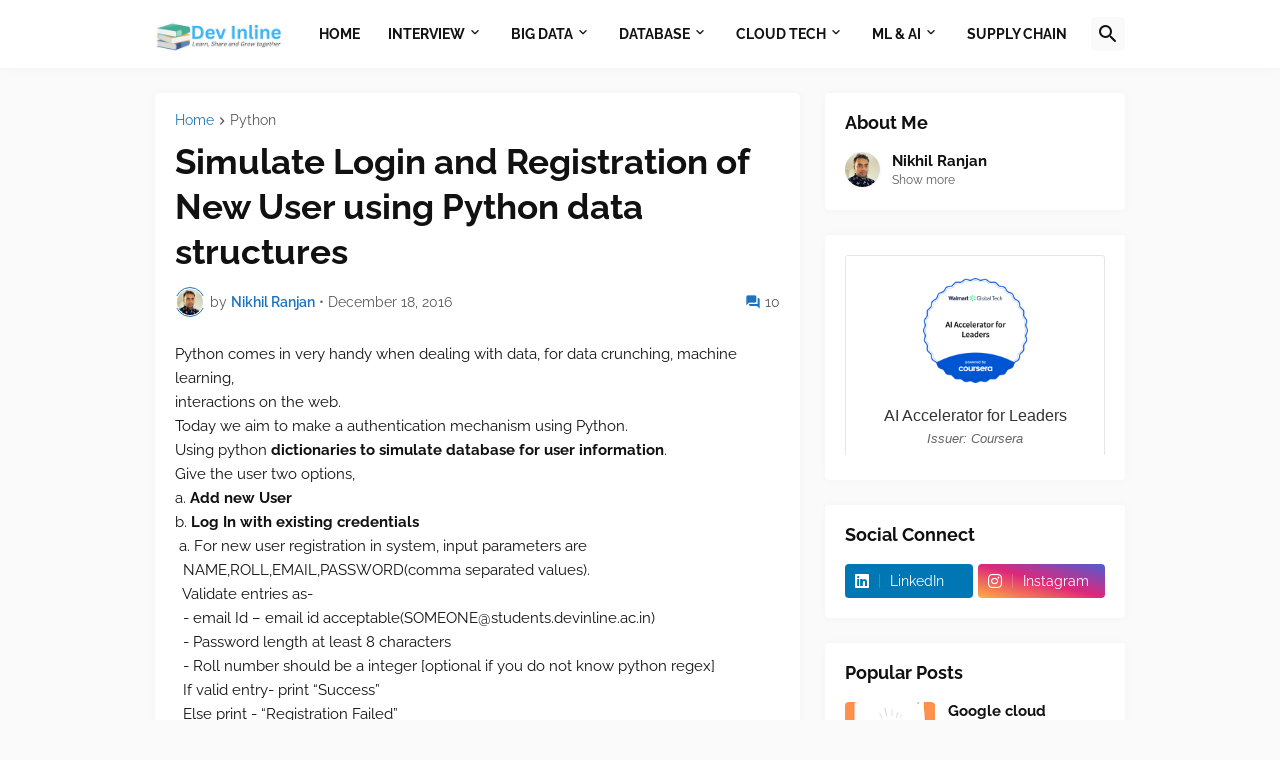

--- FILE ---
content_type: text/html; charset=utf-8
request_url: https://www.credly.com/embedded_badge/b3c9fe37-c642-4f0c-935b-f3d49cb71a1b
body_size: 1000
content:
<!DOCTYPE html>
<html lang='en'>
<head>
<meta charset='UTF-8'>
<meta content='width=device-width, minimum-scale=1.0, maximum-scale=1.0, initial-scale=1.0' name='viewport'>
<meta name="csrf-param" content="authenticity_token" />
<meta name="csrf-token" content="94Oxt0WtAUUVmsl61uTvbidd3hPybtdGMND3_n5G7dOkpD8GV7COss0r_HrfjcFKQiwKpRKavtcWtEb1_dNFoQ" />
<title>
Credly
</title>
<link rel="stylesheet" href="https://cdn.credly.com/assets/embed-b4eebb42dfc2e4aea571810fae5fdf7bf855473dcae1a37495d07e875f842340.css" />
</head>
<body>
<div id='badge'>
<a target="_blank" href="https://www.credly.com/badges/b3c9fe37-c642-4f0c-935b-f3d49cb71a1b/embedded"><img width="105" height="105" alt="" src="https://images.credly.com/images/05c1b249-8a59-4e3f-9f25-b2713cb627b5/598012fef5cc47d3ad914c42cd342f5e.png" />
<span id='badge-name'>AI Accelerator for Leaders</span>
</a><div id='badge-issuer' title='Coursera'>
Issuer: Coursera
</div>
</div>
<div id='provided'>
<a target="_blank" href="/">PROVIDED BY
<span>Credly</span>
</a></div>

<script nonce="9uMb8CXhTztfmbgf9dMV0roGM7BqXKAeX0M8XP9mR6M=">
//<![CDATA[
(function(){
  var req = new XMLHttpRequest();
  req.open('POST', "https://stats.credly.com/stats/interaction");
  req.setRequestHeader('Content-type', 'application/json');
  req.send("{\"flexible_params_auth\":[\"snapshot_json\",\"stat_object_id\",\"stat_object_type\",\"stat_type\"],\"auth_version\":\"1.0\",\"auth_key\":\"user:8d768abb-4e6a-4f38-8cb3-86dc95196f75\",\"auth_timestamp\":\"1768418690\",\"auth_signature\":\"b5f08adfc428858446089dd8599b5911e4cb329b105ac55a7125ac31a41331bd\",\"snapshot_json\":{\"referrer\":\"https://www.devinline.com/2016/12/simulate-login-and-registration-of-new.html?showComment=1612017708619\"},\"stat_object_id\":\"b3c9fe37-c642-4f0c-935b-f3d49cb71a1b\",\"stat_object_type\":\"Badge\",\"stat_type\":\"badge.view.embedded\"}");
})();


//]]>
</script>
<script src="https://cdn.credly.com/assets/utilities/clamp-f504f8bea8c43063f204977a14b1cd77e4f7a70b17a28bc3801f4c5351b2a3d5.js" crossorigin="anonymous"></script>
<script nonce="9uMb8CXhTztfmbgf9dMV0roGM7BqXKAeX0M8XP9mR6M=">
//<![CDATA[
(function(){
  var badgeName = document.getElementById("badge-name");
  var badgeIssuer = document.getElementById("badge-issuer");
  if (badgeName != null) { $clamp(badgeName, {clamp: 2, useNativeClamp: false}); }
  if (badgeIssuer != null) { $clamp(badgeIssuer, {clamp: 2, useNativeClamp: false}); }
})();

//]]>
</script></body>
</html>


--- FILE ---
content_type: text/plain
request_url: https://www.google-analytics.com/j/collect?v=1&_v=j102&a=2055969398&t=pageview&_s=1&dl=https%3A%2F%2Fwww.devinline.com%2F2016%2F12%2Fsimulate-login-and-registration-of-new.html%3FshowComment%3D1612017708619&ul=en-us%40posix&dt=Simulate%20Login%20and%20Registration%20of%20New%20User%20using%20Python%20data%20structures&sr=1280x720&vp=1280x720&_u=IEBAAEABAAAAACAAI~&jid=718291942&gjid=1841456250&cid=1784360307.1768418690&tid=UA-66271905-1&_gid=726139031.1768418690&_r=1&_slc=1&z=1661672518
body_size: -450
content:
2,cG-JFSBSYMGZY